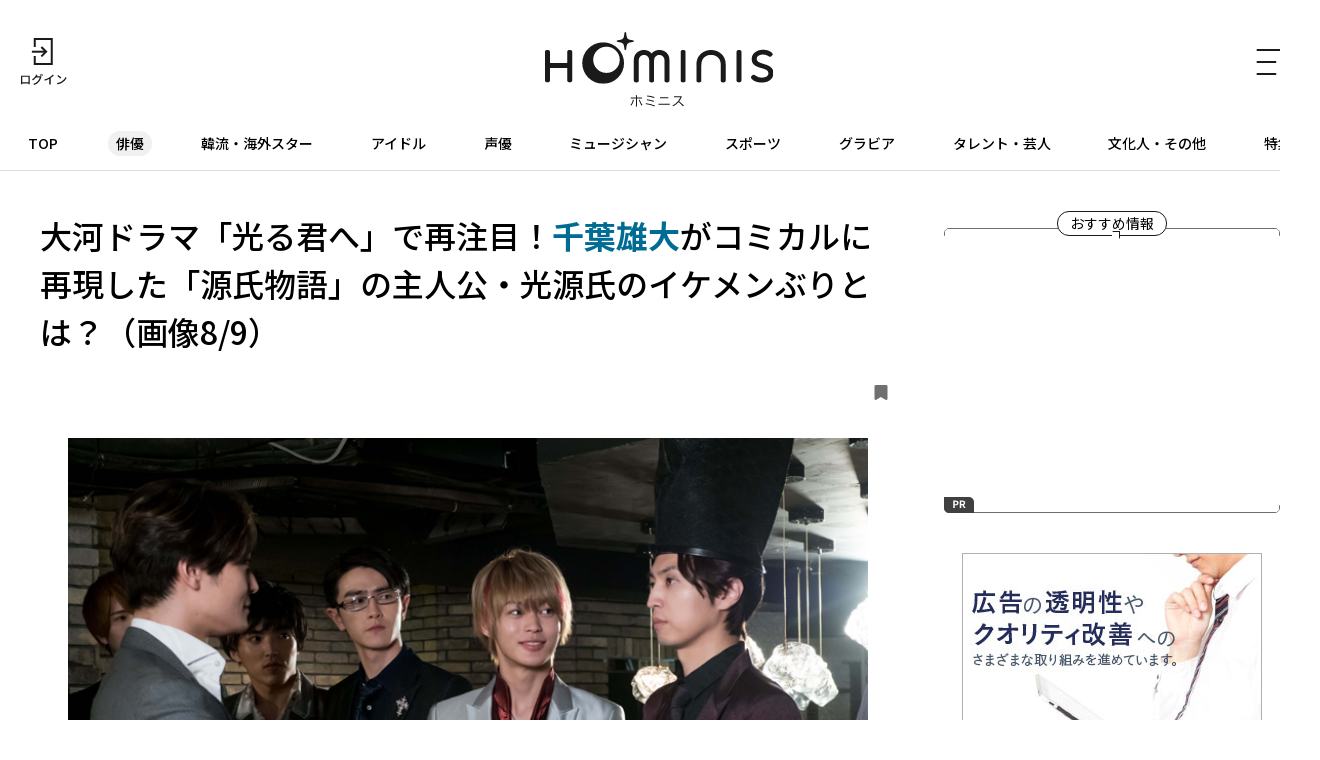

--- FILE ---
content_type: text/html; charset=UTF-8
request_url: https://hominis.media/category/actor/post11625/gallery/?p=8
body_size: 47524
content:








<!DOCTYPE html>
<html lang="ja">
<head>
  <meta charset="utf-8">
  <meta name="viewport" content="width=device-width, initial-scale=1, maximum-scale=1.0">
  <meta name="format-detection" content="telephone=no">
  <meta name="referrer" content="unsafe-url">
  <meta name="robots" content="max-image-preview:large">

  <link rel="shortcut icon" href="/favicon.ico" type="image/vnd.microsoft.icon">
  <link rel="apple-touch-icon" href="https://hominis.media/apple-touch-icon.png">
  <link rel="canonical" href="https://hominis.media/category/actor/post11625/">

  <title>大河ドラマ「光る君へ」で再注目！千葉雄大がコミカルに再現した「源氏物語」の主人公・光源氏のイケメンぶりとは？（画像8/9）|芸能人・著名人のニュースサイト ホミニス</title>

  <meta name="description" content="【HOMINIS俳優ニュース】2024年1月7日(日)からの放送開始に向け、続々と新情報が解禁されている大河ドラマ第63作「光る君へ」。12月17日に最終回を迎えた第62作「どうする家康」を含め、&quot;戦乱の世&quot;が題材になることが多い...">
  <meta name="keywords" content="">


<!-- Open Graph Protocol -->
  <meta property="og:type" content="article">
  <meta property="og:site_name" content="ホミニス">
  <meta property="og:title" content="大河ドラマ「光る君へ」で再注目！千葉雄大がコミカルに再現した「源氏物語」の主人公・光源氏のイケメンぶりとは？（画像8/9）|ホミニス">
  <meta property="og:description" content="【HOMINIS俳優ニュース】2024年1月7日(日)からの放送開始に向け、続々と新情報が解禁されている大河ドラマ第63作「光る君へ」。12月17日に最終回を迎えた第62作「どうする家康」を含め、&quot;戦乱の世&quot;が題材になることが多い...">
  <meta property="og:url" content="https://hominis.media/category/actor/post11625/">
  <meta property="og:image" content="https://hominis.media/2023/12/images/2312HikaruG01.jpg">
  <meta property="og:locale" content="ja_JP">

  <!-- FB / X.com -->
  <meta property="fb:app_id" content="1589391694514930">
  <meta name="twitter:card" content="summary_large_image">
  <meta name="twitter:site" content="@HOMINIS_edit">
  <meta name="twitter:image" content="https://hominis.media/2023/12/images/2312HikaruG01.jpg">


<!-- css lib -->
  <link rel="preconnect" href="https://fonts.googleapis.com">
  <link rel="preconnect" href="https://fonts.gstatic.com" crossorigin>
  <link rel="stylesheet" href="https://fonts.googleapis.com/css2?family=Noto+Sans+JP:wght@400;500;700&family=Zen+Kaku+Gothic+New&display=swap">
  <link rel="stylesheet" href="https://cdn.jsdelivr.net/npm/swiper@11/swiper-bundle.min.css">

  <!-- css -->
  <link rel="stylesheet" href="/shared/css/sanitize.css">
  <link rel="stylesheet" href="/shared/css/base.css?t=1767187501">
  <link rel="stylesheet" href="/shared/css/common.css?t=1767187501">

  <script>
    window.dataLayer = window.dataLayer || [];
  </script>


  <link rel="stylesheet" href="/shared/css/gallery.css">
  <script type="application/ld+json">
{
"@context": "http://schema.org",
"@type": "BreadcrumbList",
"itemListElement": [
	{
	    "@type": "ListItem",
	    "position": 1,
	    "item": {
        	"@id": "https://hominis.media/",
        	"name": "HOMINIS"
	    }
    },

	{
	    "@type": "ListItem",
	    "position": 2,
	    "item": {
        	"@id": "https://hominis.media/category/actor/",
        	"name": "俳優"
	    }
	},

	{
	    "@type": "ListItem",
	    "position": 3,
	    "item": {
        	"@id": "https://hominis.media/category/actor/post11625/",
        	"name": "大河ドラマ「光る君へ」で再注目！千葉雄大がコミカルに再現した「源氏物語」の主人公・光源氏のイケメンぶりとは？（画像8/9）"
	    }
	}

]
}
</script>



<!-- Google Tag Manager 2014/04-05-->
<noscript><iframe src="//www.googletagmanager.com/ns.html?id=GTM-K73Z39"
height="0" width="0" style="display:none;visibility:hidden"></iframe></noscript>
<script>(function(w,d,s,l,i){w[l]=w[l]||[];w[l].push({'gtm.start':
new Date().getTime(),event:'gtm.js'});var f=d.getElementsByTagName(s)[0],
j=d.createElement(s),dl=l!='dataLayer'?'&l='+l:'';j.async=true;j.src=
'//www.googletagmanager.com/gtm.js?id='+i+dl;f.parentNode.insertBefore(j,f);
})(window,document,'script','dataLayer','GTM-K73Z39');</script>
<!-- End Google Tag Manager 2014/04-05-->

<!-- Google Tag Manager -->
<script>(function(w,d,s,l,i){w[l]=w[l]||[];w[l].push({'gtm.start':
new Date().getTime(),event:'gtm.js'});var f=d.getElementsByTagName(s)[0],
j=d.createElement(s),dl=l!='dataLayer'?'&l='+l:'';j.async=true;j.src=
'https://www.googletagmanager.com/gtm.js?id='+i+dl;f.parentNode.insertBefore(j,f);
})(window,document,'script','dataLayer','GTM-P2X8R4L');</script>
<!-- End Google Tag Manager -->


<script async src="https://securepubads.g.doubleclick.net/tag/js/gpt.js"></script>
<script>
window.hominisIsSP = (window.innerWidth < 769) ? true : false;
//console.log(window.hominisIsSP);

if (!window.hominisIsSP) {
  //console.log('PC');

  window.googletag = window.googletag || {cmd: []};
  googletag.cmd.push(function() {
    googletag.defineSlot('/22191978121/HOMINIS_prod_300*250_PC01', [300, 250], 'div-gpt-ad-1662445387625-0').addService(googletag.pubads());
    googletag.pubads().enableSingleRequest();
    googletag.enableServices();
  });

} else {
  //console.log('SP');

  window.googletag = window.googletag || {cmd: []};
  googletag.cmd.push(function() {
    googletag.defineSlot('/22191978121/HOMINIS_prod_300*250_SP01', [300, 250], 'div-gpt-ad-1662445843087-0').addService(googletag.pubads());
    googletag.pubads().enableSingleRequest();
    googletag.enableServices();
  });
}
</script>
</head>

<body id="prohibitionCopy">
<!-- Google Tag Manager (noscript) -->
<noscript><iframe src="https://www.googletagmanager.com/ns.html?id=GTM-P2X8R4L"
height="0" width="0" style="display:none;visibility:hidden"></iframe></noscript>
<!-- End Google Tag Manager (noscript) -->

<div id="container">


<header id="global-header" class="header">
  <div class="header-wrap">
    <div class="header-upper">
      <div class="header-mypage">
              <a href="/mypage/login">
          <img src="/shared/images/icon-login.svg" alt="ログイン" width="48" height="48" fetchpriority="high">
        </a>
            </div>

      <div class="header-logo">
        <a href="/">
          <picture>
            <source srcset="/shared/images/logo_header_sp.svg" media="(max-width: 768px)">
            <img src="/shared/images/logo_header.svg" alt="ホミニス HOMINIS" width="228" height="76" fetchpriority="high">
          </picture>
        </a>
      </div>

      <div class="header-menu-btn">
        <a href="javascript:;" class="header-open-icon" id="menu-open">
          <img src="/shared/images/icon-menu.svg" alt="MENU" width="50" height="48" fetchpriority="high">
        </a>
      </div>
    </div>
  </div>

  <div class="header-lower">
    <nav>
      <ul>
        <li class="home"><a href="/">TOP</a></li>
        <li class="genre-actor"><a href="/category/actor/">俳優</a></li>
        <li class="genre-overseas"><a href="/category/overseas/">韓流・海外スター</a></li>
        <li class="genre-idol"><a href="/category/idol/">アイドル</a></li>
        <li class="genre-voiceActor"><a href="/category/voiceActor/">声優</a></li>
        <li class="genre-musician"><a href="/category/musician/">ミュージシャン</a></li>
        <li class="genre-athlete"><a href="/category/athlete/">スポーツ</a></li>
        <li class="genre-gravures"><a href="/category/gravures/">グラビア</a></li>
        <li class="genre-entertainer"><a href="/category/entertainer/">タレント・芸人</a></li>
        <li class="genre-cultural"><a href="/category/cultural/">文化人・その他</a></li>
        <li class="genre-pickup"><a href="/special/">特集</a></li>
      </ul>
    </nav>
  </div>

  <div id="header-menu" class="header-menu">    
    <div class="header-menu-wrap">

      <div class="header-menu-btn">
        <a href="javascript:;" class="header-close-icon" id="menu-close"></a>
      </div>

      <div class="header-menu-search">
      <form action="/search/" method="get">
          <label class="keyword"><input type="text" name="q" value="" placeholder="記事・人物を検索" autocomplete="off"></label>
          <button type="submit">
            <img src="/shared/images/icon-search_header.svg" alt="" width="24" height="23" fetchpriority="high">
          </button>
        </form>
      </div>


      <div class="header-menu-person">
        <p class="header-menu-title">注目の人</p>
        <ul class="common-tags">

          <li class="common-tag"><a href="/person/66076/">#花澤 香菜</a></li>

          <li class="common-tag"><a href="/person/TR267195994072/">#沢尻 エリカ</a></li>

          <li class="common-tag"><a href="/person/post_535/">#ヤーレンズ</a></li>

          <li class="common-tag"><a href="/person/1010/">#Perfume</a></li>

        </ul>
      </div>


      <div class="header-menu-special">
        <p class="header-menu-title">特集</p>

        <ul>
          
            <li><a href="/special/109/">HOMINIS限定の撮りおろしカット特集！</a></li>
          
            <li><a href="/special/108/">ふたりのこと。</a></li>
          
            <li><a href="/special/107/">#推シゴトーク</a></li>
          
            <li><a href="/special/106/">プロフィール帳</a></li>
          
        </ul>

        <div class="header-btn">
          <a href="/special/">特集一覧</a>
        </div>
      </div>

      <div class="header-menu-category">
        <p class="header-menu-title">カテゴリー</p>
        <ul>
          <li><a href="/category/actor/"><span>俳優</span></a></li>
          <li><a href="/category/overseas/"><span>韓流・海外スター</span></a></li>
          <li><a href="/category/idol/"><span>アイドル</span></a></li>
          <li><a href="/category/voiceActor/"><span>声優</span></a></li>
          <li><a href="/category/musician/"><span>ミュージシャン</span></a></li>
          <li><a href="/category/athlete/"><span>スポーツ</span></a></li>
          <li><a href="/category/gravures/"><span>グラビア</span></a></li>
          <li><a href="/category/entertainer/"><span>タレント・芸人</span></a></li>
          <li><a href="/category/cultural/"><span>文化人・その他</span></a></li>
        </ul>
      </div>

      <div class="header-menu-new">
        <div class="header-btn">
          <a href="/news/">新着記事一覧</a>
        </div>
      </div>

      <div class="header-menu-sns">
        <ul>
          <li>
            <a href="https://twitter.com/HOMINIS_edit" target="_blank" rel="nofollow">
              <img src="/shared/images/icon-x.png" alt="X" width="50" height="50" fetchpriority="high">
            </a>
          </li>
          <li>
            <a href="https://www.instagram.com/official_hominis/" target="_blank" rel="nofollow">
              <img src="/shared/images/icon-instagram.png" alt="Instagram" width="50" height="50" fetchpriority="high">
            </a>
          </li>
          <li>
            <a href="https://www.facebook.com/hominis.media/" target="_blank" rel="nofollow">
              <img src="/shared/images/icon-facebook.png" alt="Facebook" width="50" height="50" fetchpriority="high">
            </a>
          </li>
        </ul>
      </div>

      <div class="header-menu-login">
        <div class="header-login-btn">
          <a href="/mypage/login">ログイン(無料)</a>
        </div>
      </div>

      <div class="header-menu-legal">
        <ul>
          <li><a href="/about/">HOMINISとは</a></li>
          <li><a href="/terms/">サイトのご利用にあたって</a></li>
          <li><a href="/loginterms/">ログイン利用規約</a></li>
          <li><a href="https://www.skyperfectv.co.jp/privacypolicy/" target="_blank">プライバシーポリシー</a></li>
        </ul>
      </div>
    </div>
    <div class="overlay"></div>
  </div>
</header>

<script>
  (() => {
    if (location.pathname == "/") {
      let item = document.getElementById('global-header').querySelector('nav ul li:first-child');
      item.classList.add('is-active');
    } else {

      let nav = document.getElementById('global-header').querySelector('nav ul');
      let nav_list = document.getElementById('global-header').querySelectorAll('nav ul li');

      nav_list.forEach((elm) => {

        let href = elm.firstChild.getAttribute('href');
        if (href == '/') {
          return;
        }

        if (location.pathname.indexOf(href) >= 0) {
          elm.classList.add('is-active');

          let elm_rect = elm.getBoundingClientRect();
          nav.scrollLeft = elm_rect.left - 20;
        }
      });
    }
  })();
</script>


<main id="main">
<div class="common-content">
<div class="common-content-main archives-main page-actor">



  <article id="entry-11625" class="gallery-main page-actor">
    <div class="gallery-wrap">
      <div class="gallery-header">
        <h1 class="contentTitle">大河ドラマ「光る君へ」で再注目！<strong>千葉雄大</strong>がコミカルに再現した「源氏物語」の主人公・光源氏のイケメンぶりとは？（画像8/9）</h1>
        <div class="gallery-header-info">
          <a data-entry-id="11625" data-gallery-page="8" class="js-keep entry-h-keep " href="javascript:;"><svg xmlns="http://www.w3.org/2000/svg" width="13" height="15" viewBox="0 0 13 15"><path fill="#707070" d="M1.444,3H11.556A1.406,1.406,0,0,1,13,4.364V16.636A1.406,1.406,0,0,1,11.556,18L6.277,15.014,1.444,18A1.406,1.406,0,0,1,0,16.636V4.364A1.406,1.406,0,0,1,1.444,3Z" transform="translate(0 -3)"/></svg><span>0</span></a>
        </div>
      </div>

      <div class="gallery-block">
        <figure class="picture imgGuard">
          <div class="gallery-image">
            <img src="https://hominis.media/2023/12/images/2312HikaruG08.jpg" alt="「いいね！光源氏くん」 " width="780" height="585" data-asset-id="46486" data-credit="(C) NHK／テイク・ファイブ" fetchpriority="high">
            <div class="gallery-arrow">
                              <div class="gallery-prev"><a href="./?p=7"><span>前の画像</span></a></div>
                                            <div class="gallery-next"><a href="./?p=9"><span>次の画像</span></a></div>
                          </div>
          </div>
                      <figcaption>「いいね！光源氏くん」 <p>(C) NHK／テイク・ファイブ</p></figcaption>
                  </figure>
      </div>
    </div>

    <div class="gallery-link common-arrow-btn">
      <a href="../">この画像の記事</a>
    </div>

    
      <div class="broadcast-info">
    <div class="broadcast-info-text">
      <h2 class="broadcast-info-title">放送情報【スカパー！】</h2>
      <p><b>いいね！光源氏くん</b><br />放送日時：2024年1月4日(木)10:00～<br />※毎週(月)～(金)10:00～<br />チャンネル：女性チャンネル♪LaLa TV<br />※放送スケジュールは変更になる場合があります</p>
    </div>
    
      <a class="broadcast-info-detail" href="https://www.skyperfectv.co.jp/program/search/?q=%E3%81%84%E3%81%84%E3%81%AD%EF%BC%81%E5%85%89%E6%BA%90%E6%B0%8F%E3%81%8F%E3%82%93" target="_blank">
        <p>詳しくは<br>こちら</p>
      </a>
    
  </div>
    

  </article>

  <section class="gallery-sub">

    
    <div class="gallery-images">
      <h2 class="gallery-images-title">記事の画像</h2>

      <ul>
        
          
            
            <li>
              <a href="./?p=1">
                <figure class="img-protect">
                  <img src="/2023/12/images/2312HikaruG01.jpg" alt="" width="1200" height="900" data-asset-id="46479" data-credit="" loading="lazy">
                </figure>
              </a>
            </li>
          
        
          
            
            <li>
              <a href="./?p=2">
                <figure class="img-protect">
                  <img src="/2023/12/images/2312HikaruG02.jpg" alt="" width="780" height="521" data-asset-id="46480" data-credit="(C) NHK／テイク・ファイブ" loading="lazy">
                </figure>
              </a>
            </li>
          
        
          
            
            <li>
              <a href="./?p=3">
                <figure class="img-protect">
                  <img src="/2023/12/images/2312HikaruG03.jpg" alt="" width="780" height="521" data-asset-id="46481" data-credit="(C) NHK／テイク・ファイブ" loading="lazy">
                </figure>
              </a>
            </li>
          
        
          
            
            <li>
              <a href="./?p=4">
                <figure class="img-protect">
                  <img src="/2023/12/images/2312HikaruG04.jpg" alt="" width="780" height="520" data-asset-id="46482" data-credit="(C) NHK／テイク・ファイブ" loading="lazy">
                </figure>
              </a>
            </li>
          
        
          
            
            <li>
              <a href="./?p=5">
                <figure class="img-protect">
                  <img src="/2023/12/images/2312HikaruG05.jpg" alt="" width="780" height="520" data-asset-id="46483" data-credit="(C) NHK／テイク・ファイブ" loading="lazy">
                </figure>
              </a>
            </li>
          
        
          
            
            <li>
              <a href="./?p=6">
                <figure class="img-protect">
                  <img src="/2023/12/images/2312HikaruG06.jpg" alt="" width="780" height="520" data-asset-id="46484" data-credit="(C) NHK／テイク・ファイブ" loading="lazy">
                </figure>
              </a>
            </li>
          
        
          
            
            <li>
              <a href="./?p=7">
                <figure class="img-protect">
                  <img src="/2023/12/images/2312HikaruG07.jpg" alt="" width="780" height="585" data-asset-id="46485" data-credit="(C) NHK／テイク・ファイブ" loading="lazy">
                </figure>
              </a>
            </li>
          
        
          
            
            <li>
              <a href="./?p=8">
                <figure class="img-protect">
                  <img src="/2023/12/images/2312HikaruG08.jpg" alt="" width="780" height="585" data-asset-id="46486" data-credit="(C) NHK／テイク・ファイブ" loading="lazy">
                </figure>
              </a>
            </li>
          
        
          
            
            <li>
              <a href="./?p=9">
                <figure class="img-protect">
                  <img src="/2023/12/images/2312HikaruG09.jpg" alt="" width="780" height="520" data-asset-id="46487" data-credit="(C) NHK／テイク・ファイブ" loading="lazy">
                </figure>
              </a>
            </li>
          
        
      </ul>
    </div>

    
      <div class="common-related">
	    <div class="common-related-heading">
		  <span class="common-balloon">Related</span>
	    </div>
        <div class="common-related-block">
  	      <h2 class="common-related-title">この記事を見た人へのおすすめ</h2>
          <div class="common-cards col-2"><div class="common-card cat-actor"><a href="/category/actor/post13214/"><figure class="common-card-image img-protect"><img src="/assets_c/2024/10/sumaho_KV-thumb-autox211-55034.jpg" alt="映画「スマホを落としただけなのに」最終章に出演の<strong>大谷亮平</strong>が明かすスマホとの付き合い方「画面はバッキバキ」" width="304" height="203" loading="lazy" fetchpriority="high"></figure><div class="common-card-text"><h3 class="common-card-title">映画「スマホを落としただけなのに」最終章に出演の<strong>大谷亮平</strong>が明かすスマホとの付き合い方「画面はバッキバキ」</h3><p class="common-category">俳優</p><div class="common-card-bottom"><time class="common-date" rel="2024-10-25">2024.10.25</time><p class="common-good">3</p></div></div></a></div><div class="common-card cat-actor"><a href="/category/actor/post12732/"><figure class="common-card-image img-protect"><img src="/assets_c/2024/07/abaranti-thumb-375xauto-52471.jpg" alt="<strong>千葉雄大</strong>の鬼気迫る演技に驚く声が続出！天才ハッカーを演じた、<strong>綾野剛</strong>主演「アバランチ」" width="304" height="203" loading="lazy" fetchpriority="high"></figure><div class="common-card-text"><h3 class="common-card-title"><strong>千葉雄大</strong>の鬼気迫る演技に驚く声が続出！天才ハッカーを演じた、<strong>綾野剛</strong>主演「アバランチ」</h3><p class="common-category">俳優</p><div class="common-card-bottom"><time class="common-date" rel="2024-07-25">2024.07.25</time><p class="common-good">1</p></div></div></a></div><div class="common-card cat-actor"><a href="/category/actor/post11846/"><figure class="common-card-image img-protect"><img src="/assets_c/2024/02/2401Hikaru201-thumb-375xauto-47638.jpg" alt="大河ドラマ「光る君へ」にも通じる雅な振る舞い...<strong>千葉雄大</strong>演じる「光くん」が堪らなく愛おしい「いいね！光源氏くん」" width="304" height="203" loading="lazy" fetchpriority="high"></figure><div class="common-card-text"><h3 class="common-card-title">大河ドラマ「光る君へ」にも通じる雅な振る舞い...<strong>千葉雄大</strong>演じる「光くん」が堪らなく愛おしい「いいね！光源氏くん」</h3><p class="common-category">俳優</p><div class="common-card-bottom"><time class="common-date" rel="2024-02-03">2024.02.03</time><p class="common-good">0</p></div></div></a></div><div class="common-card cat-actor"><a href="/category/actor/post9445/"><figure class="common-card-image img-protect"><img src="/assets_c/2022/08/1_1-thumb-375xauto-34363.jpg" alt="<strong>千葉雄大</strong>の女装姿が可愛い！<strong>内野聖陽</strong>、<strong>津川雅彦</strong>がコンビを組んだ「松本清張：スペシャル 時間の習俗」に注目！" width="304" height="203" loading="lazy" fetchpriority="high"></figure><div class="common-card-text"><h3 class="common-card-title"><strong>千葉雄大</strong>の女装姿が可愛い！<strong>内野聖陽</strong>、<strong>津川雅彦</strong>がコンビを組んだ「松本清張：スペシャル 時間の習俗」に注目！</h3><p class="common-category">俳優</p><div class="common-card-bottom"><time class="common-date" rel="2022-08-17">2022.08.17</time><p class="common-good">0</p></div></div></a></div><div class="common-card cat-actor"><a href="/category/actor/post9206/"><figure class="common-card-image img-protect"><img src="/assets_c/2022/06/3c2350fe40747aa5928cbedd2d55f308-thumb-autox211-33091.jpg" alt="<strong>明日海りお</strong>、宝塚時代に演じた孤独な少年を再び演じる！<strong>千葉雄大</strong>とのコンビネーションも見逃せないミュージカル・ゴシック『ポーの一族』！" width="304" height="203" loading="lazy" fetchpriority="high"></figure><div class="common-card-text"><h3 class="common-card-title"><strong>明日海りお</strong>、宝塚時代に演じた孤独な少年を再び演じる！<strong>千葉雄大</strong>とのコンビネーションも見逃せないミュージカル・ゴシック『ポーの一族』！</h3><p class="common-category">俳優</p><div class="common-card-bottom"><time class="common-date" rel="2022-06-27">2022.06.27</time><p class="common-good">0</p></div></div></a></div><div class="common-card cat-actor"><a href="/category/actor/post9125/"><figure class="common-card-image img-protect"><img src="/assets_c/2022/06/424df380674c7397606e34a0a49b1b3b-thumb-375xauto-32701.jpg" alt="<strong>千葉雄大</strong>をとことん甘やかす<strong>永山絢斗</strong>。芝居に魅せられた男たちのスリリングな共依存関係を描くドラマ「ダブル」" width="304" height="203" loading="lazy" fetchpriority="high"></figure><div class="common-card-text"><h3 class="common-card-title"><strong>千葉雄大</strong>をとことん甘やかす<strong>永山絢斗</strong>。芝居に魅せられた男たちのスリリングな共依存関係を描くドラマ「ダブル」</h3><p class="common-category">俳優</p><div class="common-card-bottom"><time class="common-date" rel="2022-06-09">2022.06.09</time><p class="common-good">0</p></div></div></a></div><div class="common-card cat-actor"><a href="/category/actor/post6971/"><figure class="common-card-image img-protect"><img src="/assets_c/2021/02/tiisana1-thumb-375xauto-22477.jpg" alt="<strong>千葉雄大</strong>の演技が光る！震災から10年の節目に見たい力作ドラマ" width="304" height="203" loading="lazy" fetchpriority="high"></figure><div class="common-card-text"><h3 class="common-card-title"><strong>千葉雄大</strong>の演技が光る！震災から10年の節目に見たい力作ドラマ</h3><p class="common-category">俳優</p><div class="common-card-bottom"><time class="common-date" rel="2021-02-21">2021.02.21</time><p class="common-good">0</p></div></div></a></div><div class="common-card cat-actor"><a href="/category/actor/post6961/"><figure class="common-card-image img-protect"><img src="/assets_c/2021/02/StolenIdentity_01-thumb-375xauto-22428.jpg" alt="恋人役の<strong>白石麻衣</strong>も迫真の演技！<strong>千葉雄大</strong>が緊迫の表情で体現した「恐怖の連鎖」" width="304" height="203" loading="lazy" fetchpriority="high"></figure><div class="common-card-text"><h3 class="common-card-title">恋人役の<strong>白石麻衣</strong>も迫真の演技！<strong>千葉雄大</strong>が緊迫の表情で体現した「恐怖の連鎖」</h3><p class="common-category">俳優</p><div class="common-card-bottom"><time class="common-date" rel="2021-02-18">2021.02.18</time><p class="common-good">1</p></div></div></a></div><div class="common-card cat-actor"><a href="/category/actor/post5302/"><figure class="common-card-image img-protect"><img src="/assets_c/2020/02/yudai1-thumb-375xauto-16101.jpg" alt="<strong>千葉雄大</strong>、"スマホ2"を経て「大人になった気がします...もう30歳ですけど(笑)」" width="304" height="203" loading="lazy" fetchpriority="high"></figure><div class="common-card-text"><h3 class="common-card-title"><strong>千葉雄大</strong>、"スマホ2"を経て「大人になった気がします...もう30歳ですけど(笑)」</h3><p class="common-category">俳優</p><div class="common-card-bottom"><time class="common-date" rel="2020-02-11">2020.02.11</time><p class="common-good">1</p></div></div></a></div><div class="common-card cat-actor"><a href="/category/actor/post4302/"><figure class="common-card-image img-protect"><img src="/assets_c/2019/07/a79b3e0b750ac51290ba25f687a07e43-thumb-375xauto-11931.jpg" alt="<strong>千葉雄大</strong>がカワイイに翻弄される！ドラマ「プリティが多すぎる」に注目" width="304" height="203" loading="lazy" fetchpriority="high"></figure><div class="common-card-text"><h3 class="common-card-title"><strong>千葉雄大</strong>がカワイイに翻弄される！ドラマ「プリティが多すぎる」に注目</h3><p class="common-category">俳優</p><div class="common-card-bottom"><time class="common-date" rel="2019-07-25">2019.07.25</time><p class="common-good">0</p></div></div></a></div></div>        </div>
      </div><!-- /common-related -->
    

  </section>




  <div class="modal" id="modal-login-keep">
    <div class="modal-wrap login-recommend">
      <h4>記事の保存</h4>
      <p>
      	保存はログイン限定機能です。<br>
        好きな記事やギャラリーページを保存し、<br>
        マイページでいつでも<br>
        閲覧することができます。<br>
      </p>
      <div class="common-login-btn"><a href="/mypage/login?redirect_url=%2Fcategory%2Factor%2Fpost11625%2F">ログインする</a></div>
      <div class="close"><span>close</span></div>
    </div>
    <div class="overlay"></div>
  </div>



</div><!-- /common-content-main -->


  

<aside class="side-menu">

  <div class="side-menu-pickup">
    <h2 class="side-menu-pickup-heading">
      <span class="common-balloon">おすすめ情報</span>
    </h2>
    
    <!-- /22191978121/HOMINIS_prod_300*250_PC01 -->
    <div class="ad for-pc" id='div-gpt-ad-1662445387625-0' style='min-width: 300px; min-height: 250px;'>
      <script>
        if (!window.hominisIsSP) {googletag.cmd.push(function() {googletag.display('div-gpt-ad-1662445387625-0');});}
      </script>
    </div>

    <!-- /22191978121/HOMINIS_prod_300*250_SP01 -->
    <div class="ad for-sp" id='div-gpt-ad-1662445843087-0' style='min-width: 300px; min-height: 250px;'>
      <script>
        if (window.hominisIsSP) {googletag.cmd.push(function() { googletag.display('div-gpt-ad-1662445843087-0'); });}
      </script>
    </div>
  </div><!-- /side-menu-pickup -->


  <div class="side-menu-banner" id="side_ads1">
    <script type="text/javascript" src="//yads.c.yimg.jp/js/yads-async.js"></script>
    <script type="text/javascript">
      yadsRequestAsync({
        yads_ad_ds : '32545_585816',
        yads_parent_element : "side_ads1"
      });
    </script>
  </div><!-- /side-menu-banner -->



  <div class="side-menu-new for-pc">
    <div class="side-menu-new-heading">
      <h3 class="side-menu-new-title">
        <span class="common-balloon">新着記事</span>
        <span class="side-menu-new-title-text">What's New</span>
      </h3>
    </div>


<div class="common-cards">
<div class="common-card cat-voiceActor   ">
    <a href="/category/voiceActor/post15896/">
      
      <figure class="common-card-image img-protect">
        <img src="/assets_c/2025/12/KV_yusyaparty-thumb-375xauto-69002.jpg" alt="「追放から始まる逆転劇！」大塚剛央×立花日菜×大西沙織が語る『器用貧乏』の魅力" width="304" height="203" loading="lazy" data-asset-id="69002" data-credit="">
      </figure>
      <div class="common-card-text">
        <h3 class="common-card-title">「追放から始まる逆転劇！」<strong>大塚剛央</strong>×<strong>立花日菜</strong>×<strong>大西沙織</strong>が語る『器用貧乏』の魅力</h3>
        <p class="common-category">声優</p>
        <div class="common-card-bottom">
          <time class="common-date" rel="2025-12-31">2025.12.31</time>
          <p data-entry-id="15896" class="common-good">0</p>
        </div>
      </div>
    </a>
  </div>




<div class="common-card cat-actor   ">
    <a href="/category/actor/post15907/">
      
      <figure class="common-card-image img-protect">
        <img src="/assets_c/2025/12/natsunosunanoue-thumb-375xauto-69046.jpg" alt="高石あかりが静けさを纏いながら演じた、大人っぽさと少女らしさが共存する17歳の存在感が圧巻！オダギリジョー、松たか子と共演した「夏の砂の上」" width="304" height="203" loading="lazy" data-asset-id="69046" data-credit="">
      </figure>
      <div class="common-card-text">
        <h3 class="common-card-title"><strong>高石あかり</strong>が静けさを纏いながら演じた、大人っぽさと少女らしさが共存する17歳の存在感が圧巻！<strong>オダギリジョー</strong>、<strong>松たか子</strong>と共演した「夏の砂の上」</h3>
        <p class="common-category">俳優</p>
        <div class="common-card-bottom">
          <time class="common-date" rel="2025-12-31">2025.12.31</time>
          <p data-entry-id="15907" class="common-good">0</p>
        </div>
      </div>
    </a>
  </div>




<div class="common-card cat-actor   ">
    <a href="/category/actor/post15935/">
      
      <figure class="common-card-image img-protect">
        <img src="/assets_c/2025/12/toukyoukazoku-thumb-375xauto-69225.jpg" alt="吉行和子と妻夫木聡が見せる本物の親子さながらのやり取りに心温まる！蒼井優の好演も光る山田洋次監督作品「東京家族」" width="304" height="203" loading="lazy" data-asset-id="69225" data-credit="">
      </figure>
      <div class="common-card-text">
        <h3 class="common-card-title"><strong>吉行和子</strong>と<strong>妻夫木聡</strong>が見せる本物の親子さながらのやり取りに心温まる！<strong>蒼井優</strong>の好演も光る<strong>山田洋次</strong>監督作品「東京家族」</h3>
        <p class="common-category">俳優</p>
        <div class="common-card-bottom">
          <time class="common-date" rel="2025-12-31">2025.12.31</time>
          <p data-entry-id="15935" class="common-good">0</p>
        </div>
      </div>
    </a>
  </div>




<div class="common-card cat-voiceActor   ">
    <a href="/category/voiceActor/post15869/">
      
      <figure class="common-card-image img-protect">
        <img src="/assets_c/2025/12/KV_005_kaguyasama-thumb-375xauto-69291.jpg" alt="卒業後のかぐやはこうなる！古賀葵が語る"大人かぐや"の魅力と進化――SPアニメ『かぐや様は告らせたい 大人への階段』" width="304" height="203" loading="lazy" data-asset-id="69291" data-credit="(C)赤坂アカ／集英社・かぐや様は告らせたい製作委員会">
      </figure>
      <div class="common-card-text">
        <h3 class="common-card-title">卒業後のかぐやはこうなる！<strong>古賀葵</strong>が語る"大人かぐや"の魅力と進化――SPアニメ『かぐや様は告らせたい 大人への階段』</h3>
        <p class="common-category">声優</p>
        <div class="common-card-bottom">
          <time class="common-date" rel="2025-12-31">2025.12.31</time>
          <p data-entry-id="15869" class="common-good">0</p>
        </div>
      </div>
    </a>
  </div>




<div class="common-card cat-actor   ">
    <a href="/category/actor/post15937/">
      
      <figure class="common-card-image img-protect">
        <img src="/assets_c/2025/12/anego-thumb-375xauto-69233.jpg" alt="篠原涼子主演、大人女子のリアルな恋を描く「anego［アネゴ］」" width="304" height="203" loading="lazy" data-asset-id="69233" data-credit="">
      </figure>
      <div class="common-card-text">
        <h3 class="common-card-title"><strong>篠原涼子</strong>主演、大人女子のリアルな恋を描く「anego［アネゴ］」</h3>
        <p class="common-category">俳優</p>
        <div class="common-card-bottom">
          <time class="common-date" rel="2025-12-31">2025.12.31</time>
          <p data-entry-id="15937" class="common-good">0</p>
        </div>
      </div>
    </a>
  </div>

</div>


    <div class="common-arrow-btn">
      <a href="/news/">新着記事をもっとみる</a>
    </div>
  </div>



  <div class="side-menu-ranking">
    <div class="side-menu-ranking-heading">
      <h3 class="side-menu-ranking-title">
        <span class="common-balloon">人気の記事</span>
        <span class="side-menu-ranking-title-text">Ranking</span>
      </h3>
      <div class="common-all-link for-sp">
        <a href="/ranking/">一覧へ</a>
      </div>
    </div>

    <div class="common-cards">
      
        
        <div class="swiper-wrapper">
          
            <div class="common-card cat-actor  swiper-slide  ">
    <a href="/category/actor/post15932/">
      
        <p class="common-card-num">No.<em>1</em></p>
      
      <figure class="common-card-image img-protect">
        <img src="/assets_c/2025/12/chabo-thumb-375xauto-69215.jpg" alt="当時30代、水谷豊が新人事件記者の奮闘をコミカルに好演！伊藤蘭共演の「事件記者 チャボ！」" width="304" height="203" loading="lazy" data-asset-id="69215" data-credit="">
      </figure>
      <div class="common-card-text">
        <h3 class="common-card-title">当時30代、<strong>水谷豊</strong>が新人事件記者の奮闘をコミカルに好演！<strong>伊藤蘭</strong>共演の「事件記者 チャボ！」</h3>
        <p class="common-category">俳優</p>
        <div class="common-card-bottom">
          <time class="common-date" rel="2025-12-28">2025.12.28</time>
          <p data-entry-id="15932" class="common-good">0</p>
        </div>
      </div>
    </a>
  </div>

          
            <div class="common-card cat-actor  swiper-slide  ">
    <a href="/category/actor/post15902/">
      
        <p class="common-card-num">No.<em>2</em></p>
      
      <figure class="common-card-image img-protect">
        <img src="/assets_c/2025/12/054888988abce022ce7650306eb96b57-thumb-375xauto-69023.jpg" alt="ハマり役すぎる！天海祐希が天才シェフをさすがの存在感で演じる！ 川口春奈の飾り気のない演技も見逃せない「Chef～三ツ星の給食～」" width="304" height="203" loading="lazy" data-asset-id="69023" data-credit="">
      </figure>
      <div class="common-card-text">
        <h3 class="common-card-title">ハマり役すぎる！<strong>天海祐希</strong>が天才シェフをさすがの存在感で演じる！<strong> 川口春奈</strong>の飾り気のない演技も見逃せない「Chef～三ツ星の給食～」</h3>
        <p class="common-category">俳優</p>
        <div class="common-card-bottom">
          <time class="common-date" rel="2025-12-25">2025.12.25</time>
          <p data-entry-id="15902" class="common-good">0</p>
        </div>
      </div>
    </a>
  </div>

          
            <div class="common-card cat-actor  swiper-slide  ">
    <a href="/category/actor/post15903/">
      
        <p class="common-card-num">No.<em>3</em></p>
      
      <figure class="common-card-image img-protect">
        <img src="/assets_c/2025/12/cd20b0675f651441e013cbb776a641f9-thumb-375xauto-69035.jpg" alt="小林旭の貫禄とカッコよさが全開！陣内孝則・ビートたけしの存在感も際立つ「修羅の伝説」" width="304" height="203" loading="lazy" data-asset-id="69035" data-credit="(C)東映">
      </figure>
      <div class="common-card-text">
        <h3 class="common-card-title"><strong>小林旭</strong>の貫禄とカッコよさが全開！<strong>陣内孝則</strong>・<strong>ビートたけし</strong>の存在感も際立つ「修羅の伝説」</h3>
        <p class="common-category">俳優</p>
        <div class="common-card-bottom">
          <time class="common-date" rel="2025-12-27">2025.12.27</time>
          <p data-entry-id="15903" class="common-good">0</p>
        </div>
      </div>
    </a>
  </div>

          
            <div class="common-card cat-actor  swiper-slide  ">
    <a href="/category/actor/post15877/">
      
        <p class="common-card-num">No.<em>4</em></p>
      
      <figure class="common-card-image img-protect">
        <img src="/assets_c/2025/12/ca15aa71d6ce5c9cec9f571a2c55bee7-thumb-375xauto-68893.jpg" alt="草なぎ剛が役者としての幅の広さを証明！成長していく父親の変化を抜群の表現力で魅せる「僕と彼女と彼女の生きる道」" width="304" height="203" loading="lazy" data-asset-id="68893" data-credit="">
      </figure>
      <div class="common-card-text">
        <h3 class="common-card-title"><strong>草なぎ剛</strong>が役者としての幅の広さを証明！成長していく父親の変化を抜群の表現力で魅せる「僕と彼女と彼女の生きる道」</h3>
        <p class="common-category">俳優</p>
        <div class="common-card-bottom">
          <time class="common-date" rel="2025-12-28">2025.12.28</time>
          <p data-entry-id="15877" class="common-good">0</p>
        </div>
      </div>
    </a>
  </div>

          
            <div class="common-card cat-actor  swiper-slide  ">
    <a href="/category/actor/post15864/">
      
        <p class="common-card-num">No.<em>5</em></p>
      
      <figure class="common-card-image img-protect">
        <img src="/assets_c/2025/12/413847195841cc7a5d6e98b347824507-thumb-375xauto-68863.jpg" alt="佐藤浩市＆天海祐希、名優2人の繊細な演技が役柄にリアリティを持たせる「Aではない君と」" width="304" height="203" loading="lazy" data-asset-id="68863" data-credit="">
      </figure>
      <div class="common-card-text">
        <h3 class="common-card-title"><strong>佐藤浩市</strong>＆<strong>天海祐希</strong>、名優2人の繊細な演技が役柄にリアリティを持たせる「Aではない君と」</h3>
        <p class="common-category">俳優</p>
        <div class="common-card-bottom">
          <time class="common-date" rel="2025-12-23">2025.12.23</time>
          <p data-entry-id="15864" class="common-good">0</p>
        </div>
      </div>
    </a>
  </div>

          
        </div>
      
    </div><!-- /common-cards -->

    <div class="common-arrow-btn for-pc">
      <a href="/ranking/">ランキングをもっとみる</a>
    </div>
  </div>

  <div class="side-menu-banner" id="side_ads2">
    <script type="text/javascript" src="//yads.c.yimg.jp/js/yads-async.js"></script>
    <script type="text/javascript">
      yadsRequestAsync({
        yads_ad_ds : '32545_589272',
        yads_parent_element : "side_ads2"
      });
    </script>
  </div><!-- /side-menu-banner -->


  <!-- 海のクレヨン 非表示 -->
  <div class="side-menu-banner" style="display:none">
    <a href="https://readyfor.jp/projects/satellite-crayon_sea" target="_blank" rel="nofollow">
      <img src="/shared/images/banner/side_ad_crayon.png" alt="衛星写真に写った海の色から産まれた海のクレヨン" width="300" height="250" loading="lazy">
    </a>
  </div>

  <!-- THE SEASONS 非表示 -->
  <div id="park" class="side-menu-banner" style="display:none">
    <a href="https://www.skyperfectv.co.jp/program/detail/?uid=i00133008" target="_blank" rel="nofollow">
      <img src="/shared/images/banner/side_ad_kbs_seasons.jpg" alt="THE SEASONS - KBS WORLD パク・ボゴムのカンタービレ" width="300" height="250" loading="lazy">
    </a>
  </div>

  <!-- 人工衛星バナー -->
  <div class="side-menu-banner">
    <a href="https://www.skyperfectjsat.space/company/spacepedia/" target="_blank" rel="nofollow">
      <img src="/shared/images/banner/side_ad_spacepedia.png" alt="もしも人工衛星がなくなってしまったら？ - SPACE PEDIA" width="300" height="250" loading="lazy">
    </a>
  </div>



  <div class="for-pc side-menu-banner" id="side_ads3">
    <script type="text/javascript" src="//yads.c.yimg.jp/js/yads-async.js"></script>
    <script type="text/javascript">
      yadsRequestAsync({
        yads_ad_ds : '32545_269335',
        yads_parent_element : "side_ads3"
      });
    </script>
  </div><!-- /side-menu-banner -->

  <div class="for-sp side-menu-banner" id="side_ads3_sp">
    <script type="text/javascript" src="//yads.c.yimg.jp/js/yads-async.js"></script>
    <script type="text/javascript">
      yadsRequestAsync({
        yads_ad_ds : '32545_269336',
        yads_parent_element : "side_ads3_sp"
      });
    </script>
  </div><!-- /side-menu-banner -->



  <!-- スカパーバナー -->
  <div class="side-menu-banner">
    <a href="https://promo.skyperfectv.co.jp/guide/ad/" target="_blank">
      <img src="/shared/images/banner/side_ad_banner.gif" alt="スカパー！" width="300" height="250" loading="lazy">
    </a>
  </div>

</aside>





</div><!-- /common-content -->
</main><!-- /#main -->



<footer id="global-footer" class="footer">
  <div class="footer-wrap">
    <div class="footer-upper">
      <div class="footer-upper-menu">
        <ul class="footer-tags">
          <li><a href="/news/">＃新着記事</a></li>
          <li><a href="/special/">＃特集</a></li>
        </ul>
        <ul class="footer-lists">
          <li class="genre-actor"><a href="/category/actor/">俳優</a></li>
          <li class="genre-overseas"><a href="/category/overseas/">韓流・海外スター</a></li>
          <li class="genre-idol"><a href="/category/idol/">アイドル</a></li>
          <li class="genre-voiceActor"><a href="/category/voiceActor/">声優</a></li>
          <li class="genre-musician"><a href="/category/musician/">ミュージシャン</a></li>
          <li class="genre-athlete"><a href="/category/athlete/">スポーツ</a></li>
          <li class="genre-gravures"><a href="/category/gravures/">グラビア</a></li>
          <li class="genre-entertainer"><a href="/category/entertainer/">タレント・芸人</a></li>
          <li class="genre-cultural"><a href="/category/cultural/">文化人・その他</a></li>
          <!-- <li class="genre-pickup"><a href="#">特集</a></li> -->
        </ul>
      </div>

      <div class="footer-search">
        <p class="footer-search-title">Search</p>
        <form action="/search/" method="get">
          <label class="keyword"><input type="text" name="q" value="" placeholder="記事・人物を検索" autocomplete="off"></label>
          <button type="submit">
            <img src="/shared/images/icon-search_footer.svg" alt="" width="24" height="23">
          </button>
        </form>
      </div>
    </div>

    <div class="footer-lower">
      <div class="footer-lower-menu">
        <div class="footer-sns">
          <div class="footer-sns-heading">
            <span class="common-balloon">HOMINIS Offical SNS</span>
          </div>
          <ul>
            <li>
              <a href="https://twitter.com/HOMINIS_edit" target="_blank" rel="nofollow"><img src="/shared/images/icon-x_footer.png" alt="X" width="50" height="50"></a>
            </li>
            <li>
              <a href="https://www.instagram.com/official_hominis/" target="_blank" rel="nofollow"><img src="/shared/images/icon-instagram_footer.png" alt="Instagram" width="50" height="50"></a>
            </li>
            <li>
              <a href="https://www.facebook.com/hominis.media/" target="_blank" rel="nofollow"><img src="/shared/images/icon-facebook_footer.png" alt="Facebook" width="50" height="50"></a>
            </li>
          </ul>
        </div>

        <div class="footer-legal">
          <li><a href="/about/">HOMINISとは</a></li>
          <li><a href="/terms/">サイトのご利用にあたって</a></li>
          <li><a href="/loginterms/">ログイン利用規約</a></li>
          <li><a href="https://www.skyperfectv.co.jp/privacypolicy/" target="_blank">プライバシーポリシー</a></li>
        </div>
      </div>

      <div class="footer-logo">
        <a href="/">
          <img src="/shared/images/logo_footer.svg" alt="HOMINIS" width="471" height="84">
        </a>
        <p class="footer-copy">© SKY Perfect JSAT Corporation.</p>
        <p id="footer-credit" class="footer-copy"></p>
      </div>
    </div>
  </div>
</footer>

</div><!-- /container -->

<!-- js -->
 <script src="https://ajax.googleapis.com/ajax/libs/jquery/3.7.1/jquery.min.js"></script>
 <script src="https://cdn.jsdelivr.net/npm/swiper@11/swiper-bundle.min.js"></script>
 <script src="/shared/js/common.js?t=20250120" type="module"></script>

  <script src="/shared/js/gallery.js?t=20250120"></script>


</body>
</html>

--- FILE ---
content_type: text/html; charset=utf-8
request_url: https://www.google.com/recaptcha/api2/aframe
body_size: 181
content:
<!DOCTYPE HTML><html><head><meta http-equiv="content-type" content="text/html; charset=UTF-8"></head><body><script nonce="iPFTnnuWU3SofvtKy6ouvg">/** Anti-fraud and anti-abuse applications only. See google.com/recaptcha */ try{var clients={'sodar':'https://pagead2.googlesyndication.com/pagead/sodar?'};window.addEventListener("message",function(a){try{if(a.source===window.parent){var b=JSON.parse(a.data);var c=clients[b['id']];if(c){var d=document.createElement('img');d.src=c+b['params']+'&rc='+(localStorage.getItem("rc::a")?sessionStorage.getItem("rc::b"):"");window.document.body.appendChild(d);sessionStorage.setItem("rc::e",parseInt(sessionStorage.getItem("rc::e")||0)+1);localStorage.setItem("rc::h",'1767187511460');}}}catch(b){}});window.parent.postMessage("_grecaptcha_ready", "*");}catch(b){}</script></body></html>

--- FILE ---
content_type: text/css
request_url: https://hominis.media/shared/css/gallery.css
body_size: 2088
content:
/* gallery-main */
.common-content-main:has(.gallery-main) {
  flex: 1;
  max-width: 856px;
  overflow: visible;
}

@media screen and (max-width: 768px) {
  .gallery-main {
  }
}

/* gallery-wrap */
.gallery-wrap {
}

@media screen and (max-width: 768px) {
  .gallery-wrap {
    padding: 0 20px;
  }
}

/* gallery-header */
.gallery-header h1 {
  font-size: 2em;
  font-weight: 500;
  line-height: 1.5;
}

.page-actor .gallery-header h1 strong,
.page-musician .gallery-header h1 strong,
.page-cultural .gallery-header h1 strong {
  color: var(--text-color-blue);
}

.page-overseas .gallery-header h1 strong,
.page-athlete .gallery-header h1 strong,
.page-pickup .gallery-header h1 strong {
  color: var(--text-color-yellow);
}

.page-idol .gallery-header h1 strong,
.page-gravures .gallery-header h1 strong {
  color: var(--text-color-purple);
}

.page-voiceActor .gallery-header h1 strong,
.page-entertainer .gallery-header h1 strong {
  color: var(--text-color-green);
}

.gallery-header-info {
  display: flex;
  justify-content: flex-end;
  align-items: center;
  margin: 23px 0 0;
}


@media screen and (max-width: 768px) {
  .gallery-header {
    margin: 29px 0 0;
  }

  .gallery-header h1 {
    font-size: 1em;
    line-height: 1.625;
  }
  
  .gallery-header-info {
    align-items: flex-end;
    margin: 8px 0 0;
  }
}

/* 画像の右クリック禁止用 */
figure.imgGuard .gallery-image {
  position: relative;
}

figure.imgGuard .gallery-image::before {
  display: block;
  position: absolute;
  top: 0;
  left: 0;
  width: 100%;
  height: 100%;
  z-index: 10;
  background-color: transparent;
  content: "";
}

.gallery-block {
  position: relative;
}

.gallery-block > figure {
  margin: 36px 0 0;
  border-radius: 5px;
}

.gallery-block > figure img {
  width: 100%;
  height: 100%;
  max-height: 600px;
  object-fit: contain;
}

.gallery-block > figure figcaption {
  margin: 20px 0 0;
  font-size: 0.875em;
  color: #707070;
}

.gallery-block > figure p {
  margin: 0;
  font-size: 0.85714em;
  text-align: right;
}

.gallery-block .gallery-arrow .gallery-prev,
.gallery-block .gallery-arrow .gallery-next {
  position: absolute;
  top: 0;
  width: 80px;
  height: 100%;
  z-index: 10;
}
.gallery-block .gallery-arrow .gallery-prev {
  left: -20px;
}
.gallery-block .gallery-arrow .gallery-next {
  right: -20px;
}

.gallery-block .gallery-arrow .gallery-prev a,
.gallery-block .gallery-arrow .gallery-next a {
  position: relative;
  display: block;
  width: 100%;
  height: 100%;
}

.gallery-block .gallery-arrow .gallery-prev a::before,
.gallery-block .gallery-arrow .gallery-next a::before {
  display: block;
  content: "";
  position: absolute;
  top: 50%;
  width: 40px;
  height: 40px;
  border: 1px solid var(--main-color-black);
  border-radius: 50%;
  transform: translateY(-50%);
  background-color: #fff;
}
.gallery-block .gallery-arrow .gallery-prev a::before {
  left: 0;
}
.gallery-block .gallery-arrow .gallery-next a::before {
  right: 0;
}

.gallery-block .gallery-arrow .gallery-prev a::after,
.gallery-block .gallery-arrow .gallery-next a::after {
  display: block;
  content: "";
  position: absolute;
  top: 50%;
  width: 10px;
  height: 10px;
  border-top: 2px solid var(--main-color-black);
  border-right: 2px solid var(--main-color-black);
}
.gallery-block .gallery-arrow .gallery-prev a::after{
  left: 17px;
  transform: translateY(-50%) rotate(-135deg);
}
.gallery-block .gallery-arrow .gallery-next a::after{
  right: 17px;
  transform: translateY(-50%) rotate(45deg);
}

.gallery-block .gallery-arrow .gallery-prev span,
.gallery-block .gallery-arrow .gallery-next span {
  display: none;
}


.gallery-block .gallery-arrow .gallery-prev a::before,
.gallery-block .gallery-arrow .gallery-prev a::after,
.gallery-block .gallery-arrow .gallery-next a::before,
.gallery-block .gallery-arrow .gallery-next a::after {
  opacity: 1;
  transition: opacity .2s;
}
.gallery-block .gallery-arrow.is-hide .gallery-prev a::before,
.gallery-block .gallery-arrow.is-hide .gallery-prev a::after,
.gallery-block .gallery-arrow.is-hide .gallery-next a::before,
.gallery-block .gallery-arrow.is-hide .gallery-next a::after {
  opacity: 0;
}
.gallery-block .gallery-arrow.is-hide .gallery-prev a:hover::before,
.gallery-block .gallery-arrow.is-hide .gallery-prev a:hover::after,
.gallery-block .gallery-arrow.is-hide .gallery-next a:hover::before,
.gallery-block .gallery-arrow.is-hide .gallery-next a:hover::after {
  opacity: 1;
}

@media screen and (max-width: 768px) {
  .gallery-block > figure {
    margin: 8px 0 0;
  }

  .gallery-block > p + figure {
    margin: 25px 0 0;
  }

  .gallery-block > figure figcaption {
    margin: 9px 0 0;
    font-size: 0.75em;
  }
  
  .gallery-block > figure p {
    margin: 3px 0 0;
    font-size: 0.83333em;
  }

  .gallery-block .gallery-arrow .gallery-prev,
  .gallery-block .gallery-arrow .gallery-next {
    width: 40px;
  }
  .gallery-block .gallery-arrow .gallery-prev {
    left: -12px;
  }
  .gallery-block .gallery-arrow .gallery-next {
    right: -12px;
  }

  .gallery-block .gallery-arrow .gallery-prev a::before,
  .gallery-block .gallery-arrow .gallery-next a::before {
    width: 24px;
    height: 24px;
  }

  .gallery-block .gallery-arrow .gallery-prev a::after,
  .gallery-block .gallery-arrow .gallery-next a::after {
    width: 6px;
    height: 6px;
    border-top: 1px solid var(--main-color-black);
    border-right: 1px solid var(--main-color-black);
  }
  .gallery-block .gallery-arrow .gallery-prev a::after{
    left: 10px;
  }
  .gallery-block .gallery-arrow .gallery-next a::after{
    right: 10px;
  }
}

.gallery-link {
  margin: 20px auto 0;
}

.broadcast-info {
  margin: 41px auto 0;
}

.gallery-images {
  max-width: 776px;
  margin: 64px auto 0;
}

.gallery-images-title {
  margin: 32px 0 0;
  font-size: 1.5em;
  font-weight: 500;
  text-align: center;
}

.gallery-images h3 {
  font-weight: 500;
  text-align: center;
}

.gallery-images ul {
  margin: 23px 0 0;
}

@media screen and (max-width: 768px) {
  .gallery-images {
    margin: 41px auto 0;
    padding: 0 20px;
  }

  .gallery-images-title {
    margin: 29px 0 0;
    font-size: 1.125em;
  }
  
  .gallery-images h3 {
    font-size: 1.125em;
  }
  
  .gallery-images ul {
    margin: 23px 0 0;
  }
}

--- FILE ---
content_type: text/javascript; charset=UTF-8
request_url: https://yads.yjtag.yahoo.co.jp/tag?s=32545_589272&fr_id=yads_9738874-1&p_elem=side_ads2&u=https%3A%2F%2Fhominis.media%2Fcategory%2Factor%2Fpost11625%2Fgallery%2F%3Fp%3D8&pv_ts=1767187506054&cu=https%3A%2F%2Fhominis.media%2Fcategory%2Factor%2Fpost11625%2F&suid=815d26f0-f665-45dd-a831-42715df4dc38
body_size: 802
content:
yadsDispatchDeliverProduct({"dsCode":"32545_589272","patternCode":"32545_589272-624677","outputType":"js_frame","targetID":"side_ads2","requestID":"48f5bb6de997608328d5a50e5cdc8b4e","products":[{"adprodsetCode":"32545_589272-624677-661359","adprodType":3,"adTag":"<script onerror='YJ_YADS.passback()' src='https://yads.yjtag.yahoo.co.jp/yda?adprodset=32545_589272-624677-661359&cb=1767187510458&cu=https%3A%2F%2Fhominis.media%2Fcategory%2Factor%2Fpost11625%2F&p_elem=side_ads2&pv_id=48f5bb6de997608328d5a50e5cdc8b4e&suid=815d26f0-f665-45dd-a831-42715df4dc38&u=https%3A%2F%2Fhominis.media%2Fcategory%2Factor%2Fpost11625%2Fgallery%2F%3Fp%3D8' type='text/javascript'></script>","width":"300","height":"250","iframeFlag":1},{"adprodsetCode":"32545_589272-624677-661360","adprodType":5,"adTag":"<a href=\"http://promotionalads.yahoo.co.jp/quality/\" target=\"_blank\">\n  <img src=\"//s.yimg.jp/images/im/innerad/QC_300_250.jpg\" width=\"300\" height=\"250\" border=\"0\">\n  </img>\n</a>","width":"300","height":"250"}],"measurable":1,"frameTag":"<div style=\"text-align:center;\"><iframe src=\"https://s.yimg.jp/images/listing/tool/yads/yads-iframe.html?s=32545_589272&fr_id=yads_9738874-1&p_elem=side_ads2&u=https%3A%2F%2Fhominis.media%2Fcategory%2Factor%2Fpost11625%2Fgallery%2F%3Fp%3D8&pv_ts=1767187506054&cu=https%3A%2F%2Fhominis.media%2Fcategory%2Factor%2Fpost11625%2F&suid=815d26f0-f665-45dd-a831-42715df4dc38\" style=\"border:none;clear:both;display:block;margin:auto;overflow:hidden\" allowtransparency=\"true\" data-resize-frame=\"true\" frameborder=\"0\" height=\"250\" id=\"yads_9738874-1\" name=\"yads_9738874-1\" scrolling=\"no\" title=\"Ad Content\" width=\"300\" allow=\"fullscreen; attribution-reporting\" allowfullscreen loading=\"eager\" ></iframe></div>"});

--- FILE ---
content_type: text/javascript; charset=UTF-8
request_url: https://yads.yjtag.yahoo.co.jp/tag?s=32545_269335&fr_id=yads_6257526-2&p_elem=side_ads3&u=https%3A%2F%2Fhominis.media%2Fcategory%2Factor%2Fpost11625%2Fgallery%2F%3Fp%3D8&pv_ts=1767187506054&cu=https%3A%2F%2Fhominis.media%2Fcategory%2Factor%2Fpost11625%2F&suid=815d26f0-f665-45dd-a831-42715df4dc38
body_size: 801
content:
yadsDispatchDeliverProduct({"dsCode":"32545_269335","patternCode":"32545_269335-298004","outputType":"js_frame","targetID":"side_ads3","requestID":"11945d70d274a282da7bff103dceeea6","products":[{"adprodsetCode":"32545_269335-298004-324923","adprodType":3,"adTag":"<script onerror='YJ_YADS.passback()' src='https://yads.yjtag.yahoo.co.jp/yda?adprodset=32545_269335-298004-324923&cb=1767187510581&cu=https%3A%2F%2Fhominis.media%2Fcategory%2Factor%2Fpost11625%2F&p_elem=side_ads3&pv_id=11945d70d274a282da7bff103dceeea6&suid=815d26f0-f665-45dd-a831-42715df4dc38&u=https%3A%2F%2Fhominis.media%2Fcategory%2Factor%2Fpost11625%2Fgallery%2F%3Fp%3D8' type='text/javascript'></script>","width":"300","height":"250","iframeFlag":1},{"adprodsetCode":"32545_269335-298004-324924","adprodType":5,"adTag":"<a href=\"http://promotionalads.yahoo.co.jp/quality/\" target=\"_blank\">\n  <img src=\"//s.yimg.jp/images/im/innerad/QC_300_250.jpg\" width=\"300\" height=\"250\" border=\"0\">\n  </img>\n</a>","width":"300","height":"250"}],"measurable":1,"frameTag":"<div style=\"text-align:center;\"><iframe src=\"https://s.yimg.jp/images/listing/tool/yads/yads-iframe.html?s=32545_269335&fr_id=yads_6257526-2&p_elem=side_ads3&u=https%3A%2F%2Fhominis.media%2Fcategory%2Factor%2Fpost11625%2Fgallery%2F%3Fp%3D8&pv_ts=1767187506054&cu=https%3A%2F%2Fhominis.media%2Fcategory%2Factor%2Fpost11625%2F&suid=815d26f0-f665-45dd-a831-42715df4dc38\" style=\"border:none;clear:both;display:block;margin:auto;overflow:hidden\" allowtransparency=\"true\" data-resize-frame=\"true\" frameborder=\"0\" height=\"250\" id=\"yads_6257526-2\" name=\"yads_6257526-2\" scrolling=\"no\" title=\"Ad Content\" width=\"300\" allow=\"fullscreen; attribution-reporting\" allowfullscreen loading=\"eager\" ></iframe></div>"});

--- FILE ---
content_type: text/javascript; charset=UTF-8
request_url: https://yads.yjtag.yahoo.co.jp/tag?s=32545_269336&fr_id=yads_3759671-3&p_elem=side_ads3_sp&u=https%3A%2F%2Fhominis.media%2Fcategory%2Factor%2Fpost11625%2Fgallery%2F%3Fp%3D8&pv_ts=1767187506054&cu=https%3A%2F%2Fhominis.media%2Fcategory%2Factor%2Fpost11625%2F&suid=815d26f0-f665-45dd-a831-42715df4dc38
body_size: 804
content:
yadsDispatchDeliverProduct({"dsCode":"32545_269336","patternCode":"32545_269336-298005","outputType":"js_frame","targetID":"side_ads3_sp","requestID":"e2b6b4f025cc1d6126fd1a5d3bb8d2df","products":[{"adprodsetCode":"32545_269336-298005-324925","adprodType":3,"adTag":"<script onerror='YJ_YADS.passback()' src='https://yads.yjtag.yahoo.co.jp/yda?adprodset=32545_269336-298005-324925&cb=1767187510134&cu=https%3A%2F%2Fhominis.media%2Fcategory%2Factor%2Fpost11625%2F&p_elem=side_ads3_sp&pv_id=e2b6b4f025cc1d6126fd1a5d3bb8d2df&suid=815d26f0-f665-45dd-a831-42715df4dc38&u=https%3A%2F%2Fhominis.media%2Fcategory%2Factor%2Fpost11625%2Fgallery%2F%3Fp%3D8' type='text/javascript'></script>","width":"300","height":"250","iframeFlag":1},{"adprodsetCode":"32545_269336-298005-324926","adprodType":5,"adTag":"<a href=\"http://promotionalads.yahoo.co.jp/quality/\" target=\"_blank\">\n  <img src=\"//s.yimg.jp/images/im/innerad/QC_300_250.jpg\" width=\"300\" height=\"250\" border=\"0\">\n  </img>\n</a>","width":"300","height":"250"}],"measurable":1,"frameTag":"<div style=\"text-align:center;\"><iframe src=\"https://s.yimg.jp/images/listing/tool/yads/yads-iframe.html?s=32545_269336&fr_id=yads_3759671-3&p_elem=side_ads3_sp&u=https%3A%2F%2Fhominis.media%2Fcategory%2Factor%2Fpost11625%2Fgallery%2F%3Fp%3D8&pv_ts=1767187506054&cu=https%3A%2F%2Fhominis.media%2Fcategory%2Factor%2Fpost11625%2F&suid=815d26f0-f665-45dd-a831-42715df4dc38\" style=\"border:none;clear:both;display:block;margin:auto;overflow:hidden\" allowtransparency=\"true\" data-resize-frame=\"true\" frameborder=\"0\" height=\"250\" id=\"yads_3759671-3\" name=\"yads_3759671-3\" scrolling=\"no\" title=\"Ad Content\" width=\"300\" allow=\"fullscreen; attribution-reporting\" allowfullscreen loading=\"eager\" ></iframe></div>"});

--- FILE ---
content_type: image/svg+xml
request_url: https://hominis.media/shared/images/icon-logo-white.svg
body_size: 982
content:
<svg xmlns="http://www.w3.org/2000/svg" xmlns:xlink="http://www.w3.org/1999/xlink" width="32.889" height="33.248" viewBox="0 0 32.889 33.248"><defs><clipPath id="a"><rect width="32.889" height="33.248" fill="#fff"/></clipPath></defs><g clip-path="url(#a)"><path d="M142.066,5.445c-.669-.338-2.735-.245-3.636-1.146S137.623.974,137.284.3a.418.418,0,0,0-.805,0c-.338.669-.244,3.094-1.145,3.995s-2.967.807-3.636,1.146a.418.418,0,0,0,0,.805c.669.338,2.735.245,3.636,1.146s.807,3.326,1.145,3.995a.418.418,0,0,0,.805,0c.339-.669.245-3.094,1.145-3.995s2.967-.807,3.636-1.146a.418.418,0,0,0,0-.805" transform="translate(-109.482)" fill="#fff"/><path d="M13.3,39.862a13.3,13.3,0,1,0,13.3,13.3,13.3,13.3,0,0,0-13.3-13.3m8.18,17.021a8.417,8.417,0,0,1-11.9-11.9,8.417,8.417,0,0,1,11.9,11.9" transform="translate(0 -33.215)" fill="#fff"/></g></svg>

--- FILE ---
content_type: text/javascript; charset=UTF-8
request_url: https://yads.yjtag.yahoo.co.jp/tag?s=32545_585816&fr_id=yads_765739-0&p_elem=side_ads1&u=https%3A%2F%2Fhominis.media%2Fcategory%2Factor%2Fpost11625%2Fgallery%2F%3Fp%3D8&pv_ts=1767187506054&cu=https%3A%2F%2Fhominis.media%2Fcategory%2Factor%2Fpost11625%2F&suid=815d26f0-f665-45dd-a831-42715df4dc38
body_size: 899
content:
yadsDispatchDeliverProduct({"dsCode":"32545_585816","patternCode":"32545_585816-621111","outputType":"js_frame","targetID":"side_ads1","requestID":"4b61ef7f9371f4f0063832617cb0234b","products":[{"adprodsetCode":"32545_585816-621111-657556","adprodType":12,"adTag":"<script onerror=\"YJ_YADS.passback()\" type=\"text/javascript\" src=\"//yj-a.p.adnxs.com/ttj?id=23738447&position=below&rla=SSP_FP_CODE_RLA&rlb=SSP_FP_CODE_RLB&size=300x250\"></script>","width":"300","height":"250"},{"adprodsetCode":"32545_585816-621111-657557","adprodType":3,"adTag":"<script onerror='YJ_YADS.passback()' src='https://yads.yjtag.yahoo.co.jp/yda?adprodset=32545_585816-621111-657557&cb=1767187510142&cu=https%3A%2F%2Fhominis.media%2Fcategory%2Factor%2Fpost11625%2F&p_elem=side_ads1&pv_id=4b61ef7f9371f4f0063832617cb0234b&suid=815d26f0-f665-45dd-a831-42715df4dc38&u=https%3A%2F%2Fhominis.media%2Fcategory%2Factor%2Fpost11625%2Fgallery%2F%3Fp%3D8' type='text/javascript'></script>","width":"300","height":"250","iframeFlag":1},{"adprodsetCode":"32545_585816-621111-657558","adprodType":5,"adTag":"<a href=\"http://promotionalads.yahoo.co.jp/quality/\" target=\"_blank\">\n  <img src=\"//s.yimg.jp/images/im/innerad/QC_300_250.jpg\" width=\"300\" height=\"250\" border=\"0\">\n  </img>\n</a>","width":"300","height":"250"}],"measurable":1,"frameTag":"<div style=\"text-align:center;\"><iframe src=\"https://s.yimg.jp/images/listing/tool/yads/yads-iframe.html?s=32545_585816&fr_id=yads_765739-0&p_elem=side_ads1&u=https%3A%2F%2Fhominis.media%2Fcategory%2Factor%2Fpost11625%2Fgallery%2F%3Fp%3D8&pv_ts=1767187506054&cu=https%3A%2F%2Fhominis.media%2Fcategory%2Factor%2Fpost11625%2F&suid=815d26f0-f665-45dd-a831-42715df4dc38\" style=\"border:none;clear:both;display:block;margin:auto;overflow:hidden\" allowtransparency=\"true\" data-resize-frame=\"true\" frameborder=\"0\" height=\"250\" id=\"yads_765739-0\" name=\"yads_765739-0\" scrolling=\"no\" title=\"Ad Content\" width=\"300\" allow=\"fullscreen; attribution-reporting\" allowfullscreen loading=\"eager\" ></iframe></div>"});

--- FILE ---
content_type: image/svg+xml
request_url: https://hominis.media/shared/images/article/broadcast-arrow.svg
body_size: 799
content:
<svg xmlns="http://www.w3.org/2000/svg" width="29.273" height="26.418" viewBox="0 0 29.273 26.418"><g transform="translate(-1.5 1.5)"><path d="M325.586,2096.932a1.5,1.5,0,0,1-1.061-2.561l10.649-10.649-10.649-10.649a1.5,1.5,0,0,1,2.121-2.121l11.709,11.709a1.5,1.5,0,0,1,0,2.121l-11.709,11.709A1.5,1.5,0,0,1,325.586,2096.932Z" transform="translate(-322.586 -2072.014)" fill="#c40a59"/><path d="M325.586,2096.932a1.5,1.5,0,0,1-1.061-2.561l10.649-10.649-10.649-10.649a1.5,1.5,0,0,1,2.121-2.121l11.709,11.709a1.5,1.5,0,0,1,0,2.121l-11.709,11.709A1.5,1.5,0,0,1,325.586,2096.932Z" transform="translate(-308.023 -2072.014)" fill="#c40a59"/></g></svg>

--- FILE ---
content_type: application/javascript
request_url: https://hominis.media/shared/js/gallery.js?t=20250120
body_size: 1471
content:
(function () {
  /*-------------------------------------------
    記事ページ内のクラス名 imgGuardに右クリックと保存禁止
  --------------------------------------------*/
  $(".imgGuard").on("contextmenu", function (e) {
    e.preventDefault();
    return false;
  });

  $(".imgGuard").on("dragstart", function (e) {
    e.preventDefault();
    return false;
  });

  $(".imgGuard").on("onselectstart", function (e) {
    e.preventDefault();
    return false;
  });

  $(".imgGuard").on("onmousedown", function (e) {
    e.preventDefault();
    return false;
  });

  /*-------------------------------------------
    gallery page arrow
  --------------------------------------------*/
  if ($(".gallery-arrow").length) {
    setTimeout(function () {
      $(".gallery-arrow").addClass("is-hide");
    }, 3 * 1000);
  }


  const click_delay = 1 * 1000;
  const toggleAction = ($elm, cls, api) => {
    if ($elm.hasClass('loading')) {
      return;
    }

    const entry_id = $elm.data('entry-id');
    const gallery_page = $elm.data('gallery-page');
    let num = parseInt($(cls).find('span').eq(0).text());

    const url = api + '?entry_id=' + entry_id + '&gallery_page=' + gallery_page;
    //console.log(url);



    $.ajax({
      type: 'GET',
      url: url,
      dataType: 'json',
      success: (data) => {
        console.log(data);
        if (data.status == 'success') {
          if (data.action == 'add') {
            $(cls).addClass('active');
          } else if (data.action == 'remove') {
            $(cls).removeClass('active');
          }
        }
      },
      error: (err) => {
        console.log(err.responseJSON);
          if (err.responseJSON.status == 'not login') {
            $('#modal-login-keep').show();
            setTimeout(() => {
              $('#modal-login-keep').addClass('modal-open');
            }, 50);
          }
      },
    });


/*
    $.getJSON(url, (data) => {
      console.log(data);
      if (data.status == 'success') {
        if (data.action == 'add') {
          $(cls).addClass('active');
          num ++;
        } else if (data.action == 'remove') {
          $(cls).removeClass('active');
          num --;
        }
        $(cls).find('span').eq(0).text(num);
      }
    });
*/
    $elm.addClass('loading');
    setTimeout(() => $elm.removeClass('loading'), click_delay);
  };

  // fav
  $('.js-keep').on('click', function(){
    toggleAction($(this), '.js-keep', '/api/favorite-gallery');
  });

})();
